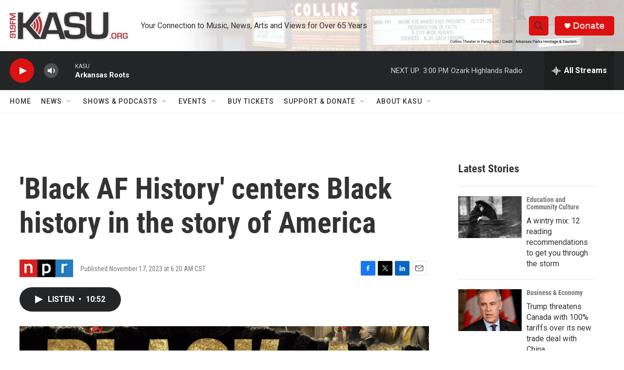

--- FILE ---
content_type: text/html; charset=utf-8
request_url: https://www.google.com/recaptcha/api2/aframe
body_size: 250
content:
<!DOCTYPE HTML><html><head><meta http-equiv="content-type" content="text/html; charset=UTF-8"></head><body><script nonce="84Q-Q2CaYvCe2OV6_2wSkg">/** Anti-fraud and anti-abuse applications only. See google.com/recaptcha */ try{var clients={'sodar':'https://pagead2.googlesyndication.com/pagead/sodar?'};window.addEventListener("message",function(a){try{if(a.source===window.parent){var b=JSON.parse(a.data);var c=clients[b['id']];if(c){var d=document.createElement('img');d.src=c+b['params']+'&rc='+(localStorage.getItem("rc::a")?sessionStorage.getItem("rc::b"):"");window.document.body.appendChild(d);sessionStorage.setItem("rc::e",parseInt(sessionStorage.getItem("rc::e")||0)+1);localStorage.setItem("rc::h",'1769275540631');}}}catch(b){}});window.parent.postMessage("_grecaptcha_ready", "*");}catch(b){}</script></body></html>